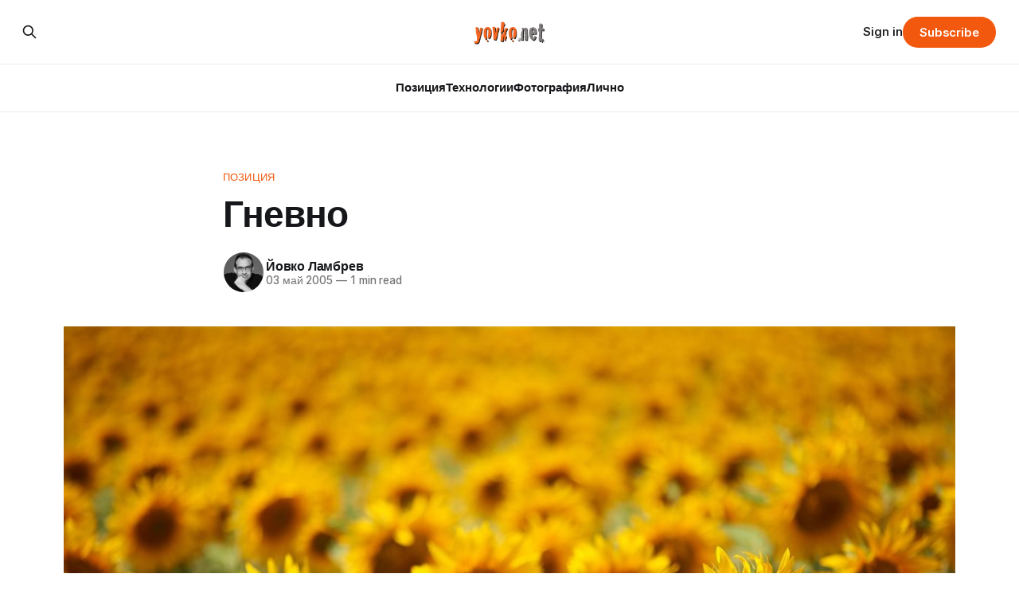

--- FILE ---
content_type: text/html; charset=utf-8
request_url: https://yovko.net/gnevno/
body_size: 7745
content:
<!DOCTYPE html>
<html lang="bg">
<head>

    <title>Гневно</title>
    <meta charset="utf-8">
    <meta name="viewport" content="width=device-width, initial-scale=1.0">
    
    <link rel="preload" as="style" href="https://yovko.net/assets/built/screen.css?v=224e71858e">
    <link rel="preload" as="script" href="https://yovko.net/assets/built/source.js?v=224e71858e">
    
    <link rel="preload" as="font" type="font/woff2" href="https://yovko.net/assets/fonts/inter-roman.woff2?v=224e71858e" crossorigin="anonymous">
<style>
    @font-face {
        font-family: "Inter";
        font-style: normal;
        font-weight: 100 900;
        font-display: optional;
        src: url(https://yovko.net/assets/fonts/inter-roman.woff2?v=224e71858e) format("woff2");
        unicode-range: U+0000-00FF, U+0131, U+0152-0153, U+02BB-02BC, U+02C6, U+02DA, U+02DC, U+0304, U+0308, U+0329, U+2000-206F, U+2074, U+20AC, U+2122, U+2191, U+2193, U+2212, U+2215, U+FEFF, U+FFFD;
    }
</style>

    <link rel="stylesheet" type="text/css" href="https://yovko.net/assets/built/screen.css?v=224e71858e">

    <style>
        :root {
            --background-color: #ffffff
        }
    </style>

    <script>
        /* The script for calculating the color contrast has been taken from
        https://gomakethings.com/dynamically-changing-the-text-color-based-on-background-color-contrast-with-vanilla-js/ */
        var accentColor = getComputedStyle(document.documentElement).getPropertyValue('--background-color');
        accentColor = accentColor.trim().slice(1);

        if (accentColor.length === 3) {
            accentColor = accentColor[0] + accentColor[0] + accentColor[1] + accentColor[1] + accentColor[2] + accentColor[2];
        }

        var r = parseInt(accentColor.substr(0, 2), 16);
        var g = parseInt(accentColor.substr(2, 2), 16);
        var b = parseInt(accentColor.substr(4, 2), 16);
        var yiq = ((r * 299) + (g * 587) + (b * 114)) / 1000;
        var textColor = (yiq >= 128) ? 'dark' : 'light';

        document.documentElement.className = `has-${textColor}-text`;
    </script>

    <link rel="icon" href="https://yovko.net/content/images/size/w256h256/2025/04/webicon.png" type="image/png">
    <link rel="canonical" href="https://yovko.net/gnevno/">
    <meta name="referrer" content="no-referrer-when-downgrade">
    
    <meta property="og:site_name" content="yovko in a nutshell">
    <meta property="og:type" content="article">
    <meta property="og:title" content="Гневно">
    <meta property="og:description" content="Днес беше 2 май – един скъп за мен човек имаше имен ден – не можах да се свържа и да честитя, но ще го направя на патерици. Утре един добър мой приятел ще навърши 32 – все ще намеря някакъв начин да му честитя – той е тук наблизо в София.


Също утре">
    <meta property="og:url" content="https://yovko.net/gnevno/">
    <meta property="og:image" content="https://yovko.net/content/images/size/w1200/2017/04/default_feat_image.jpg">
    <meta property="article:published_time" content="2005-05-02T21:34:21.000Z">
    <meta property="article:modified_time" content="2005-05-02T21:34:21.000Z">
    <meta property="article:tag" content="Позиция">
    
    <meta name="twitter:card" content="summary_large_image">
    <meta name="twitter:title" content="Гневно">
    <meta name="twitter:description" content="Днес беше 2 май – един скъп за мен човек имаше имен ден – не можах да се свържа и да честитя, но ще го направя на патерици. Утре един добър мой приятел ще навърши 32 – все ще намеря някакъв начин да му честитя – той е тук наблизо в София.


Също утре">
    <meta name="twitter:url" content="https://yovko.net/gnevno/">
    <meta name="twitter:image" content="https://yovko.net/content/images/size/w1200/2017/04/default_feat_image.jpg">
    <meta name="twitter:label1" content="Written by">
    <meta name="twitter:data1" content="Йовко Ламбрев">
    <meta name="twitter:label2" content="Filed under">
    <meta name="twitter:data2" content="Позиция">
    <meta property="og:image:width" content="1200">
    <meta property="og:image:height" content="799">
    
    <script type="application/ld+json">
{
    "@context": "https://schema.org",
    "@type": "Article",
    "publisher": {
        "@type": "Organization",
        "name": "yovko in a nutshell",
        "url": "https://yovko.net/",
        "logo": {
            "@type": "ImageObject",
            "url": "https://yovko.net/content/images/2025/04/yovkonet-logo@2x-2.png"
        }
    },
    "author": {
        "@type": "Person",
        "name": "Йовко Ламбрев",
        "image": {
            "@type": "ImageObject",
            "url": "https://www.gravatar.com/avatar/df64cae162e400fc6c404806f8975dc8?s=250&r=x&d=mp",
            "width": 250,
            "height": 250
        },
        "url": "https://yovko.net/author/yovko/",
        "sameAs": [
            "https://yovko.net",
            "https://bsky.app/profile/yovko.net",
            "https://mastodon.sdf.org/@yovko",
            "https://www.youtube.com/@ylambrev",
            "https://www.linkedin.com/in/yovko"
        ]
    },
    "headline": "Гневно",
    "url": "https://yovko.net/gnevno/",
    "datePublished": "2005-05-02T21:34:21.000Z",
    "dateModified": "2005-05-02T21:34:21.000Z",
    "image": {
        "@type": "ImageObject",
        "url": "https://yovko.net/content/images/size/w1200/2017/04/default_feat_image.jpg",
        "width": 1200,
        "height": 799
    },
    "keywords": "Позиция",
    "description": "Днес беше 2 май – един скъп за мен човек имаше имен ден – не можах да се свържа и да честитя, но ще го направя на патерици. Утре един добър мой приятел ще навърши 32 – все ще намеря някакъв начин да му честитя – той е тук наблизо в София.\n\n\nСъщо утре е рожденния ден на Николай Баровски, който ще посрещне празника си все така несправедливо затворен в гръцки затвор. И много хора няма да могат да го поздравят… Защото… само защото някой е злоупотребил с добрината му…\n\n\nДали не е време за един шумен ",
    "mainEntityOfPage": "https://yovko.net/gnevno/"
}
    </script>

    <meta name="generator" content="Ghost 6.8">
    <link rel="alternate" type="application/rss+xml" title="yovko in a nutshell" href="https://yovko.net/rss/">
    <script defer src="https://cdn.jsdelivr.net/ghost/portal@~2.56/umd/portal.min.js" data-i18n="true" data-ghost="https://yovko.net/" data-key="b94e930e2570cc43327f9ac2a5" data-api="https://yovko.ghost.io/ghost/api/content/" data-locale="bg" crossorigin="anonymous"></script><style id="gh-members-styles">.gh-post-upgrade-cta-content,
.gh-post-upgrade-cta {
    display: flex;
    flex-direction: column;
    align-items: center;
    font-family: -apple-system, BlinkMacSystemFont, 'Segoe UI', Roboto, Oxygen, Ubuntu, Cantarell, 'Open Sans', 'Helvetica Neue', sans-serif;
    text-align: center;
    width: 100%;
    color: #ffffff;
    font-size: 16px;
}

.gh-post-upgrade-cta-content {
    border-radius: 8px;
    padding: 40px 4vw;
}

.gh-post-upgrade-cta h2 {
    color: #ffffff;
    font-size: 28px;
    letter-spacing: -0.2px;
    margin: 0;
    padding: 0;
}

.gh-post-upgrade-cta p {
    margin: 20px 0 0;
    padding: 0;
}

.gh-post-upgrade-cta small {
    font-size: 16px;
    letter-spacing: -0.2px;
}

.gh-post-upgrade-cta a {
    color: #ffffff;
    cursor: pointer;
    font-weight: 500;
    box-shadow: none;
    text-decoration: underline;
}

.gh-post-upgrade-cta a:hover {
    color: #ffffff;
    opacity: 0.8;
    box-shadow: none;
    text-decoration: underline;
}

.gh-post-upgrade-cta a.gh-btn {
    display: block;
    background: #ffffff;
    text-decoration: none;
    margin: 28px 0 0;
    padding: 8px 18px;
    border-radius: 4px;
    font-size: 16px;
    font-weight: 600;
}

.gh-post-upgrade-cta a.gh-btn:hover {
    opacity: 0.92;
}</style>
    <script defer src="https://cdn.jsdelivr.net/ghost/sodo-search@~1.8/umd/sodo-search.min.js" data-key="b94e930e2570cc43327f9ac2a5" data-styles="https://cdn.jsdelivr.net/ghost/sodo-search@~1.8/umd/main.css" data-sodo-search="https://yovko.ghost.io/" data-locale="bg" crossorigin="anonymous"></script>
    
    <link href="https://yovko.net/webmentions/receive/" rel="webmention">
    <script defer src="/public/cards.min.js?v=224e71858e"></script>
    <link rel="stylesheet" type="text/css" href="/public/cards.min.css?v=224e71858e">
    <script defer src="/public/comment-counts.min.js?v=224e71858e" data-ghost-comments-counts-api="https://yovko.net/members/api/comments/counts/"></script>
    <script defer src="/public/member-attribution.min.js?v=224e71858e"></script><style>:root {--ghost-accent-color: #f2580e;}</style>
    <meta name="google-site-verification" content="Px-RkVfkwOPontuvIeAl3fPZw3rpGdZ2wFGKl1c9F58" />
<meta name="msvalidate.01" content="C9D3B04D94D30EF4FA0F86702C023ABE" />
<!--
<link href='https://cdn.yovko.net/file/yovkonet/fonts/CentraleSansCnd.css' rel='stylesheet'>
<style>
	body, .gh-content>p {font-family: 'CentraleSansCnd', Helvetica, sans-serif;}
</style>
//-->

</head>
<body class="post-template tag-opinion tag-hash-import-2025-04-06-10-38 has-sans-title has-sans-body">

<div class="gh-viewport">
    
    <header id="gh-navigation" class="gh-navigation is-stacked gh-outer">
    <div class="gh-navigation-inner gh-inner">

        <div class="gh-navigation-brand">
            <a class="gh-navigation-logo is-title" href="https://yovko.net">
                    <img src="https://yovko.net/content/images/2025/04/yovkonet-logo@2x-2.png" alt="yovko in a nutshell">
            </a>
            <button class="gh-search gh-icon-button" aria-label="Search this site" data-ghost-search>
    <svg xmlns="http://www.w3.org/2000/svg" fill="none" viewBox="0 0 24 24" stroke="currentColor" stroke-width="2" width="20" height="20"><path stroke-linecap="round" stroke-linejoin="round" d="M21 21l-6-6m2-5a7 7 0 11-14 0 7 7 0 0114 0z"></path></svg></button>            <button class="gh-burger gh-icon-button" aria-label="Menu">
                <svg xmlns="http://www.w3.org/2000/svg" width="24" height="24" fill="currentColor" viewBox="0 0 256 256"><path d="M224,128a8,8,0,0,1-8,8H40a8,8,0,0,1,0-16H216A8,8,0,0,1,224,128ZM40,72H216a8,8,0,0,0,0-16H40a8,8,0,0,0,0,16ZM216,184H40a8,8,0,0,0,0,16H216a8,8,0,0,0,0-16Z"></path></svg>                <svg xmlns="http://www.w3.org/2000/svg" width="24" height="24" fill="currentColor" viewBox="0 0 256 256"><path d="M205.66,194.34a8,8,0,0,1-11.32,11.32L128,139.31,61.66,205.66a8,8,0,0,1-11.32-11.32L116.69,128,50.34,61.66A8,8,0,0,1,61.66,50.34L128,116.69l66.34-66.35a8,8,0,0,1,11.32,11.32L139.31,128Z"></path></svg>            </button>
        </div>

        <nav class="gh-navigation-menu">
            <ul class="nav">
    <li class="nav-pozitsiia"><a href="https://yovko.net/tag/opinion/">Позиция</a></li>
    <li class="nav-tiekhnologhii"><a href="https://yovko.net/tag/technology/">Технологии</a></li>
    <li class="nav-fotoghrafiia"><a href="https://yovko.net/tag/photography/">Фотография</a></li>
    <li class="nav-lichno"><a href="https://yovko.net/tag/inside/">Лично</a></li>
</ul>

        </nav>

        <div class="gh-navigation-actions">
                <button class="gh-search gh-icon-button" aria-label="Search this site" data-ghost-search>
    <svg xmlns="http://www.w3.org/2000/svg" fill="none" viewBox="0 0 24 24" stroke="currentColor" stroke-width="2" width="20" height="20"><path stroke-linecap="round" stroke-linejoin="round" d="M21 21l-6-6m2-5a7 7 0 11-14 0 7 7 0 0114 0z"></path></svg></button>                <div class="gh-navigation-members">
                            <a href="#/portal/signin" data-portal="signin">Sign in</a>
                                <a class="gh-button" href="#/portal/signup" data-portal="signup">Subscribe</a>
                </div>
        </div>

    </div>
</header>

    

<main class="gh-main">

    <article class="gh-article post tag-opinion tag-hash-import-2025-04-06-10-38">

        <header class="gh-article-header gh-canvas">

                <a class="gh-article-tag" href="https://yovko.net/tag/opinion/">Позиция</a>
            <h1 class="gh-article-title is-title">Гневно</h1>

            <div class="gh-article-meta">
                <div class="gh-article-author-image instapaper_ignore">
                            <a href="/author/yovko/">
                                <img class="author-profile-image" src="https://www.gravatar.com/avatar/df64cae162e400fc6c404806f8975dc8?s&#x3D;250&amp;r&#x3D;x&amp;d&#x3D;mp" alt="Йовко Ламбрев">
                            </a>
                </div>
                <div class="gh-article-meta-wrapper">
                    <h4 class="gh-article-author-name"><a href="/author/yovko/">Йовко Ламбрев</a></h4>
                    <div class="gh-article-meta-content">
                        <time class="gh-article-meta-date" datetime="2005-05-03">03 май 2005</time>
                            <span class="gh-article-meta-length"><span class="bull">—</span> 1 min read</span>
                    </div>
                </div>
            </div>

                <figure class="gh-article-image">
        <img
            srcset="/content/images/size/w320/2017/04/default_feat_image.jpg 320w,
                    /content/images/size/w600/2017/04/default_feat_image.jpg 600w,
                    /content/images/size/w960/2017/04/default_feat_image.jpg 960w,
                    /content/images/size/w1200/2017/04/default_feat_image.jpg 1200w,
                    /content/images/size/w2000/2017/04/default_feat_image.jpg 2000w"
            sizes="(max-width: 1200px) 100vw, 1120px"
            src="/content/images/size/w1200/2017/04/default_feat_image.jpg"
            alt="Гневно"
        >
    </figure>

        </header>

        <section class="gh-content gh-canvas is-body">
            <!--kg-card-begin: markdown--><p>Днес беше 2 май – един скъп за мен човек имаше имен ден – не можах да се свържа и да честитя, но ще го направя на патерици. Утре един добър мой приятел ще навърши 32 – все ще намеря някакъв начин да му честитя – той е тук наблизо в София.</p>
<p>Също утре е рожденния ден на <a href="http://barovsky.ludost.net/freedom?ref=yovko.net">Николай Баровски</a>, който ще посрещне празника си все така несправедливо затворен в гръцки затвор. И много хора няма да могат да го поздравят… Защото… само защото някой е злоупотребил с добрината му…</p>
<p>Дали не е време за един шумен концерт на Балканджи пред Външно министерство или по-добре около Народното събрание?</p>
<!--kg-card-end: markdown-->
        </section>

    </article>

        <div class="gh-comments gh-canvas">
            
        <script defer src="https://cdn.jsdelivr.net/ghost/comments-ui@~1.2/umd/comments-ui.min.js" data-locale="bg" data-ghost-comments="https://yovko.net/" data-api="https://yovko.ghost.io/ghost/api/content/" data-admin="https://yovko.ghost.io/ghost/" data-key="b94e930e2570cc43327f9ac2a5" data-title="null" data-count="true" data-post-id="67f22f88f1b8270001cccbf7" data-color-scheme="auto" data-avatar-saturation="60" data-accent-color="#f2580e" data-comments-enabled="all" data-publication="yovko in a nutshell" crossorigin="anonymous"></script>
    
        </div>

</main>


            <section class="gh-container is-grid gh-outer">
                <div class="gh-container-inner gh-inner">
                    <h2 class="gh-container-title">Read more</h2>
                    <div class="gh-feed">
                            <article class="gh-card post">
    <a class="gh-card-link" href="/e-tickets-plovdiv/">
            <figure class="gh-card-image">
                <img
                    srcset="/content/images/size/w160/format/webp/2025/04/e-tickets-plovdiv.png 160w,
                            /content/images/size/w320/format/webp/2025/04/e-tickets-plovdiv.png 320w,
                            /content/images/size/w600/format/webp/2025/04/e-tickets-plovdiv.png 600w,
                            /content/images/size/w960/format/webp/2025/04/e-tickets-plovdiv.png 960w,
                            /content/images/size/w1200/format/webp/2025/04/e-tickets-plovdiv.png 1200w,
                            /content/images/size/w2000/format/webp/2025/04/e-tickets-plovdiv.png 2000w"
                    sizes="320px"
                    src="/content/images/size/w600/2025/04/e-tickets-plovdiv.png"
                    alt="Screenshots от мобилното приложение за таксуване в градския транспорт на Пловдив (MPass)"
                    loading="lazy"
                >
            </figure>
        <div class="gh-card-wrapper">
            <h3 class="gh-card-title is-title">Първо пътуване с електронен билет в Пловдив</h3>
                    <p class="gh-card-excerpt is-body">Първата четвърт на 21-ви век почти отминава, но... вече и в Пловдив става възможно човек да си купи електронен билет за градския транспорт и да го използва. Проверено и потвърдено! Е, засега само по един маршрут - автобус 25.

Приложението MPass е семпло, изглежда доста добре и е лесно за</p>
            <footer class="gh-card-meta">
<!--
             -->                    <time class="gh-card-date" datetime="2024-09-09">09 сеп 2024</time>
                <!--
         --></footer>
        </div>
    </a>
</article>
                            <article class="gh-card post">
    <a class="gh-card-link" href="/plovdiv-google-maps/">
            <figure class="gh-card-image">
                <img
                    srcset="https://images.unsplash.com/photo-1533292362155-d79af6b08b77?crop&#x3D;entropy&amp;cs&#x3D;tinysrgb&amp;fit&#x3D;max&amp;fm&#x3D;webp&amp;ixid&#x3D;M3wxMTc3M3wwfDF8c2VhcmNofDIzfHxtYXBzfGVufDB8fHx8MTcyMTMyNDY1OXww&amp;ixlib&#x3D;rb-4.0.3&amp;q&#x3D;80&amp;w&#x3D;160 160w,
                            https://images.unsplash.com/photo-1533292362155-d79af6b08b77?crop&#x3D;entropy&amp;cs&#x3D;tinysrgb&amp;fit&#x3D;max&amp;fm&#x3D;webp&amp;ixid&#x3D;M3wxMTc3M3wwfDF8c2VhcmNofDIzfHxtYXBzfGVufDB8fHx8MTcyMTMyNDY1OXww&amp;ixlib&#x3D;rb-4.0.3&amp;q&#x3D;80&amp;w&#x3D;320 320w,
                            https://images.unsplash.com/photo-1533292362155-d79af6b08b77?crop&#x3D;entropy&amp;cs&#x3D;tinysrgb&amp;fit&#x3D;max&amp;fm&#x3D;webp&amp;ixid&#x3D;M3wxMTc3M3wwfDF8c2VhcmNofDIzfHxtYXBzfGVufDB8fHx8MTcyMTMyNDY1OXww&amp;ixlib&#x3D;rb-4.0.3&amp;q&#x3D;80&amp;w&#x3D;600 600w,
                            https://images.unsplash.com/photo-1533292362155-d79af6b08b77?crop&#x3D;entropy&amp;cs&#x3D;tinysrgb&amp;fit&#x3D;max&amp;fm&#x3D;webp&amp;ixid&#x3D;M3wxMTc3M3wwfDF8c2VhcmNofDIzfHxtYXBzfGVufDB8fHx8MTcyMTMyNDY1OXww&amp;ixlib&#x3D;rb-4.0.3&amp;q&#x3D;80&amp;w&#x3D;960 960w,
                            https://images.unsplash.com/photo-1533292362155-d79af6b08b77?crop&#x3D;entropy&amp;cs&#x3D;tinysrgb&amp;fit&#x3D;max&amp;fm&#x3D;webp&amp;ixid&#x3D;M3wxMTc3M3wwfDF8c2VhcmNofDIzfHxtYXBzfGVufDB8fHx8MTcyMTMyNDY1OXww&amp;ixlib&#x3D;rb-4.0.3&amp;q&#x3D;80&amp;w&#x3D;1200 1200w,
                            https://images.unsplash.com/photo-1533292362155-d79af6b08b77?crop&#x3D;entropy&amp;cs&#x3D;tinysrgb&amp;fit&#x3D;max&amp;fm&#x3D;webp&amp;ixid&#x3D;M3wxMTc3M3wwfDF8c2VhcmNofDIzfHxtYXBzfGVufDB8fHx8MTcyMTMyNDY1OXww&amp;ixlib&#x3D;rb-4.0.3&amp;q&#x3D;80&amp;w&#x3D;2000 2000w"
                    sizes="320px"
                    src="https://images.unsplash.com/photo-1533292362155-d79af6b08b77?crop&#x3D;entropy&amp;cs&#x3D;tinysrgb&amp;fit&#x3D;max&amp;fm&#x3D;jpg&amp;ixid&#x3D;M3wxMTc3M3wwfDF8c2VhcmNofDIzfHxtYXBzfGVufDB8fHx8MTcyMTMyNDY1OXww&amp;ixlib&#x3D;rb-4.0.3&amp;q&#x3D;80&amp;w&#x3D;600"
                    alt="За данните на градския транспорт на Пловдив в Google Maps"
                    loading="lazy"
                >
            </figure>
        <div class="gh-card-wrapper">
            <h3 class="gh-card-title is-title">За данните на градския транспорт на Пловдив в Google Maps</h3>
                    <p class="gh-card-excerpt is-body">От лятото на 2019 г. в блога ми стои чернова, която така и не публикувах. Идеята ми зад въпросната статия беше да разкажа как се появи разписанието на градския транспорт на Пловдив в Google Maps. Но това сега няма никакво значение, защото от тази седмица там вече няма такива данни.</p>
            <footer class="gh-card-meta">
<!--
             -->                    <time class="gh-card-date" datetime="2024-07-18">18 юли 2024</time>
                <!--
         --></footer>
        </div>
    </a>
</article>
                            <article class="gh-card post featured">
    <a class="gh-card-link" href="/deset/">
            <figure class="gh-card-image">
                <img
                    srcset="https://images.unsplash.com/photo-1579621970795-87facc2f976d?crop&#x3D;entropy&amp;cs&#x3D;tinysrgb&amp;fit&#x3D;max&amp;fm&#x3D;webp&amp;ixid&#x3D;M3wxMTc3M3wwfDF8c2VhcmNofDZ8fG1vbmV5fGVufDB8fHx8MTY5MzYxNTAxMHww&amp;ixlib&#x3D;rb-4.0.3&amp;q&#x3D;80&amp;w&#x3D;160 160w,
                            https://images.unsplash.com/photo-1579621970795-87facc2f976d?crop&#x3D;entropy&amp;cs&#x3D;tinysrgb&amp;fit&#x3D;max&amp;fm&#x3D;webp&amp;ixid&#x3D;M3wxMTc3M3wwfDF8c2VhcmNofDZ8fG1vbmV5fGVufDB8fHx8MTY5MzYxNTAxMHww&amp;ixlib&#x3D;rb-4.0.3&amp;q&#x3D;80&amp;w&#x3D;320 320w,
                            https://images.unsplash.com/photo-1579621970795-87facc2f976d?crop&#x3D;entropy&amp;cs&#x3D;tinysrgb&amp;fit&#x3D;max&amp;fm&#x3D;webp&amp;ixid&#x3D;M3wxMTc3M3wwfDF8c2VhcmNofDZ8fG1vbmV5fGVufDB8fHx8MTY5MzYxNTAxMHww&amp;ixlib&#x3D;rb-4.0.3&amp;q&#x3D;80&amp;w&#x3D;600 600w,
                            https://images.unsplash.com/photo-1579621970795-87facc2f976d?crop&#x3D;entropy&amp;cs&#x3D;tinysrgb&amp;fit&#x3D;max&amp;fm&#x3D;webp&amp;ixid&#x3D;M3wxMTc3M3wwfDF8c2VhcmNofDZ8fG1vbmV5fGVufDB8fHx8MTY5MzYxNTAxMHww&amp;ixlib&#x3D;rb-4.0.3&amp;q&#x3D;80&amp;w&#x3D;960 960w,
                            https://images.unsplash.com/photo-1579621970795-87facc2f976d?crop&#x3D;entropy&amp;cs&#x3D;tinysrgb&amp;fit&#x3D;max&amp;fm&#x3D;webp&amp;ixid&#x3D;M3wxMTc3M3wwfDF8c2VhcmNofDZ8fG1vbmV5fGVufDB8fHx8MTY5MzYxNTAxMHww&amp;ixlib&#x3D;rb-4.0.3&amp;q&#x3D;80&amp;w&#x3D;1200 1200w,
                            https://images.unsplash.com/photo-1579621970795-87facc2f976d?crop&#x3D;entropy&amp;cs&#x3D;tinysrgb&amp;fit&#x3D;max&amp;fm&#x3D;webp&amp;ixid&#x3D;M3wxMTc3M3wwfDF8c2VhcmNofDZ8fG1vbmV5fGVufDB8fHx8MTY5MzYxNTAxMHww&amp;ixlib&#x3D;rb-4.0.3&amp;q&#x3D;80&amp;w&#x3D;2000 2000w"
                    sizes="320px"
                    src="https://images.unsplash.com/photo-1579621970795-87facc2f976d?crop&#x3D;entropy&amp;cs&#x3D;tinysrgb&amp;fit&#x3D;max&amp;fm&#x3D;jpg&amp;ixid&#x3D;M3wxMTc3M3wwfDF8c2VhcmNofDZ8fG1vbmV5fGVufDB8fHx8MTY5MzYxNTAxMHww&amp;ixlib&#x3D;rb-4.0.3&amp;q&#x3D;80&amp;w&#x3D;600"
                    alt="Десет души"
                    loading="lazy"
                >
            </figure>
        <div class="gh-card-wrapper">
            <h3 class="gh-card-title is-title">Десет души</h3>
                <p class="gh-card-excerpt is-body">Спасителна мисия за toest.bg - търсят се десетина дарители, които да помогнат на екипа да продължи работа.</p>
            <footer class="gh-card-meta">
<!--
             -->                    <time class="gh-card-date" datetime="2023-09-14">14 сеп 2023</time>
                <!--
         --></footer>
        </div>
    </a>
</article>
                            <article class="gh-card post">
    <a class="gh-card-link" href="/ukraine/">
            <figure class="gh-card-image">
                <img
                    srcset="https://images.unsplash.com/photo-1646518170956-5a896b892222?crop&#x3D;entropy&amp;cs&#x3D;tinysrgb&amp;fit&#x3D;max&amp;fm&#x3D;webp&amp;ixid&#x3D;MnwxMTc3M3wwfDF8YWxsfDIwfHx8fHx8Mnx8MTY0NjU1ODc0MQ&amp;ixlib&#x3D;rb-1.2.1&amp;q&#x3D;80&amp;w&#x3D;160 160w,
                            https://images.unsplash.com/photo-1646518170956-5a896b892222?crop&#x3D;entropy&amp;cs&#x3D;tinysrgb&amp;fit&#x3D;max&amp;fm&#x3D;webp&amp;ixid&#x3D;MnwxMTc3M3wwfDF8YWxsfDIwfHx8fHx8Mnx8MTY0NjU1ODc0MQ&amp;ixlib&#x3D;rb-1.2.1&amp;q&#x3D;80&amp;w&#x3D;320 320w,
                            https://images.unsplash.com/photo-1646518170956-5a896b892222?crop&#x3D;entropy&amp;cs&#x3D;tinysrgb&amp;fit&#x3D;max&amp;fm&#x3D;webp&amp;ixid&#x3D;MnwxMTc3M3wwfDF8YWxsfDIwfHx8fHx8Mnx8MTY0NjU1ODc0MQ&amp;ixlib&#x3D;rb-1.2.1&amp;q&#x3D;80&amp;w&#x3D;600 600w,
                            https://images.unsplash.com/photo-1646518170956-5a896b892222?crop&#x3D;entropy&amp;cs&#x3D;tinysrgb&amp;fit&#x3D;max&amp;fm&#x3D;webp&amp;ixid&#x3D;MnwxMTc3M3wwfDF8YWxsfDIwfHx8fHx8Mnx8MTY0NjU1ODc0MQ&amp;ixlib&#x3D;rb-1.2.1&amp;q&#x3D;80&amp;w&#x3D;960 960w,
                            https://images.unsplash.com/photo-1646518170956-5a896b892222?crop&#x3D;entropy&amp;cs&#x3D;tinysrgb&amp;fit&#x3D;max&amp;fm&#x3D;webp&amp;ixid&#x3D;MnwxMTc3M3wwfDF8YWxsfDIwfHx8fHx8Mnx8MTY0NjU1ODc0MQ&amp;ixlib&#x3D;rb-1.2.1&amp;q&#x3D;80&amp;w&#x3D;1200 1200w,
                            https://images.unsplash.com/photo-1646518170956-5a896b892222?crop&#x3D;entropy&amp;cs&#x3D;tinysrgb&amp;fit&#x3D;max&amp;fm&#x3D;webp&amp;ixid&#x3D;MnwxMTc3M3wwfDF8YWxsfDIwfHx8fHx8Mnx8MTY0NjU1ODc0MQ&amp;ixlib&#x3D;rb-1.2.1&amp;q&#x3D;80&amp;w&#x3D;2000 2000w"
                    sizes="320px"
                    src="https://images.unsplash.com/photo-1646518170956-5a896b892222?crop&#x3D;entropy&amp;cs&#x3D;tinysrgb&amp;fit&#x3D;max&amp;fm&#x3D;jpg&amp;ixid&#x3D;MnwxMTc3M3wwfDF8YWxsfDIwfHx8fHx8Mnx8MTY0NjU1ODc0MQ&amp;ixlib&#x3D;rb-1.2.1&amp;q&#x3D;80&amp;w&#x3D;600"
                    alt="Снимка на плакат, който изразява подкрепа за Украйна."
                    loading="lazy"
                >
            </figure>
        <div class="gh-card-wrapper">
            <h3 class="gh-card-title is-title">Украйна</h3>
                <p class="gh-card-excerpt is-body">Русия на Путин не може да бъде променена, превъзпитана или успокоена. Може да бъде само озаптена.</p>
            <footer class="gh-card-meta">
<!--
             -->                    <time class="gh-card-date" datetime="2022-03-06">06 мар 2022</time>
                <!--
         --></footer>
        </div>
    </a>
</article>
                    </div>
                </div>
            </section>

    
    <footer class="gh-footer gh-outer">
    <div class="gh-footer-inner gh-inner">

        <div class="gh-footer-bar">
            <span class="gh-footer-logo is-title">
                    <img src="https://yovko.net/content/images/2025/04/yovkonet-logo@2x-2.png" alt="yovko in a nutshell">
            </span>
            <nav class="gh-footer-menu">
                <ul class="nav">
    <li class="nav-pravila"><a href="https://yovko.net/policy/">Правила</a></li>
    <li class="nav-prava"><a href="https://yovko.net/copyright/">Права</a></li>
    <li class="nav-za-mien"><a href="https://yovko.net/yovko/">За мен</a></li>
    <li class="nav-about"><a href="https://yovko.net/about/">About</a></li>
    <li class="nav-cv"><a href="https://cv.yovko.net/">CV</a></li>
    <li class="nav-prieporchvam"><a href="https://yovko.net/#/portal/recommendations">Препоръчвам</a></li>
    <li class="nav-kontakt"><a href="https://yovko.net/contact/">Контакт</a></li>
</ul>

            </nav>
            <div class="gh-footer-copyright">
                Powered by <a href="https://ghost.org/" target="_blank" rel="noopener">Ghost</a>
            </div>
        </div>

                <section class="gh-footer-signup">
                    <h2 class="gh-footer-signup-header is-title">
                        Абонамент за yovko.net
                    </h2>
                    <p class="gh-footer-signup-subhead is-body">
                        Получавайте всяка нова публикация по имейл
                    </p>
                    <form class="gh-form" data-members-form>
    <input class="gh-form-input" id="footer-email" name="email" type="email" placeholder="jamie@example.com" required data-members-email>
    <button class="gh-button" type="submit" aria-label="Subscribe">
        <span><span>Subscribe</span> <svg xmlns="http://www.w3.org/2000/svg" width="32" height="32" fill="currentColor" viewBox="0 0 256 256"><path d="M224.49,136.49l-72,72a12,12,0,0,1-17-17L187,140H40a12,12,0,0,1,0-24H187L135.51,64.48a12,12,0,0,1,17-17l72,72A12,12,0,0,1,224.49,136.49Z"></path></svg></span>
        <svg xmlns="http://www.w3.org/2000/svg" height="24" width="24" viewBox="0 0 24 24">
    <g stroke-linecap="round" stroke-width="2" fill="currentColor" stroke="none" stroke-linejoin="round" class="nc-icon-wrapper">
        <g class="nc-loop-dots-4-24-icon-o">
            <circle cx="4" cy="12" r="3"></circle>
            <circle cx="12" cy="12" r="3"></circle>
            <circle cx="20" cy="12" r="3"></circle>
        </g>
        <style data-cap="butt">
            .nc-loop-dots-4-24-icon-o{--animation-duration:0.8s}
            .nc-loop-dots-4-24-icon-o *{opacity:.4;transform:scale(.75);animation:nc-loop-dots-4-anim var(--animation-duration) infinite}
            .nc-loop-dots-4-24-icon-o :nth-child(1){transform-origin:4px 12px;animation-delay:-.3s;animation-delay:calc(var(--animation-duration)/-2.666)}
            .nc-loop-dots-4-24-icon-o :nth-child(2){transform-origin:12px 12px;animation-delay:-.15s;animation-delay:calc(var(--animation-duration)/-5.333)}
            .nc-loop-dots-4-24-icon-o :nth-child(3){transform-origin:20px 12px}
            @keyframes nc-loop-dots-4-anim{0%,100%{opacity:.4;transform:scale(.75)}50%{opacity:1;transform:scale(1)}}
        </style>
    </g>
</svg>        <svg class="checkmark" xmlns="http://www.w3.org/2000/svg" viewBox="0 0 52 52">
    <path class="checkmark__check" fill="none" d="M14.1 27.2l7.1 7.2 16.7-16.8"/>
    <style>
        .checkmark {
            width: 40px;
            height: 40px;
            display: block;
            stroke-width: 2.5;
            stroke: currentColor;
            stroke-miterlimit: 10;
        }

        .checkmark__check {
            transform-origin: 50% 50%;
            stroke-dasharray: 48;
            stroke-dashoffset: 48;
            animation: stroke .3s cubic-bezier(0.650, 0.000, 0.450, 1.000) forwards;
        }

        @keyframes stroke {
            100% { stroke-dashoffset: 0; }
        }
    </style>
</svg>    </button>
    <p data-members-error></p>
</form>                </section>

    </div>
</footer>    
</div>

    <div class="pswp" tabindex="-1" role="dialog" aria-hidden="true">
    <div class="pswp__bg"></div>

    <div class="pswp__scroll-wrap">
        <div class="pswp__container">
            <div class="pswp__item"></div>
            <div class="pswp__item"></div>
            <div class="pswp__item"></div>
        </div>

        <div class="pswp__ui pswp__ui--hidden">
            <div class="pswp__top-bar">
                <div class="pswp__counter"></div>

                <button class="pswp__button pswp__button--close" title="Close (Esc)"></button>
                <button class="pswp__button pswp__button--share" title="Share"></button>
                <button class="pswp__button pswp__button--fs" title="Toggle fullscreen"></button>
                <button class="pswp__button pswp__button--zoom" title="Zoom in/out"></button>

                <div class="pswp__preloader">
                    <div class="pswp__preloader__icn">
                        <div class="pswp__preloader__cut">
                            <div class="pswp__preloader__donut"></div>
                        </div>
                    </div>
                </div>
            </div>

            <div class="pswp__share-modal pswp__share-modal--hidden pswp__single-tap">
                <div class="pswp__share-tooltip"></div>
            </div>

            <button class="pswp__button pswp__button--arrow--left" title="Previous (arrow left)"></button>
            <button class="pswp__button pswp__button--arrow--right" title="Next (arrow right)"></button>

            <div class="pswp__caption">
                <div class="pswp__caption__center"></div>
            </div>
        </div>
    </div>
</div>
<script src="https://yovko.net/assets/built/source.js?v=224e71858e"></script>



</body>
</html>
